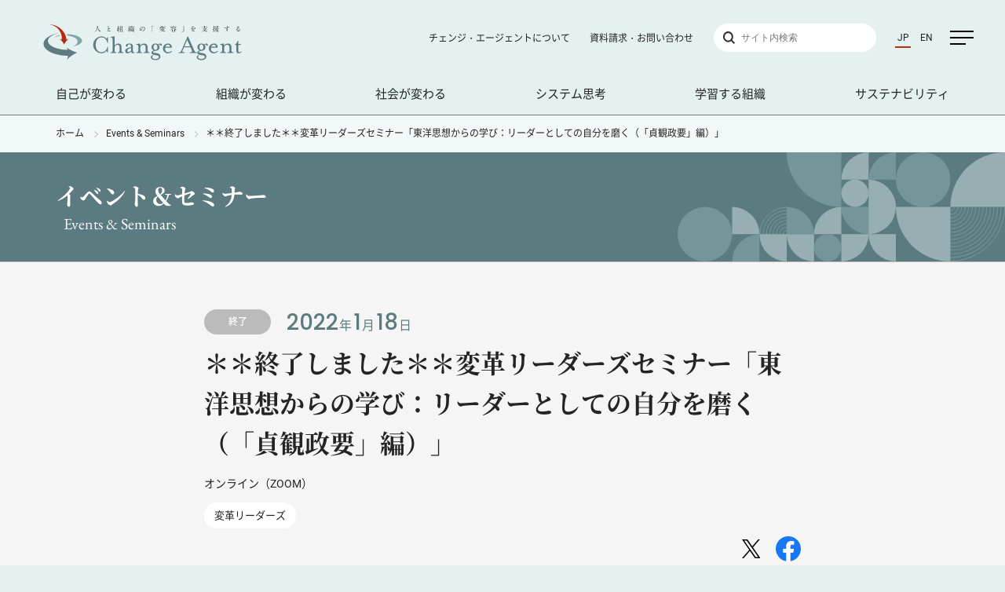

--- FILE ---
content_type: text/html
request_url: https://www.change-agent.jp/events/001391.html?utm_source=MMG20220107_03&utm_medium=email
body_size: 41710
content:
<!DOCTYPE html>
<html lang="ja">
<head>
<!-- Google Tag Manager -->
<script>(function(w,d,s,l,i){w[l]=w[l]||[];w[l].push({'gtm.start':
  new Date().getTime(),event:'gtm.js'});var f=d.getElementsByTagName(s)[0],
  j=d.createElement(s),dl=l!='dataLayer'?'&l='+l:'';j.async=true;j.src=
  'https://www.googletagmanager.com/gtm.js?id='+i+dl;f.parentNode.insertBefore(j,f);
  })(window,document,'script','dataLayer','GTM-P5MD3KX');</script>
<!-- End Google Tag Manager -->
<meta name="robots" content="index,follow">

<meta charset="UTF-8">
<meta http-equiv="X-UA-Compatible" content="IE=edge">
<title>＊＊終了しました＊＊変革リーダーズセミナー「東洋思想からの学び：リーダーとしての自分を磨く（「貞観政要」編）」 イベント＆セミナー｜チェンジ・エージェント</title>
<meta name="description" content="リーダーとして、一人の人間として、最も大事にしたいことは、自分の不完全なところ、足りないところ、過っているところについて、率直に諫言してくれる人の存在です。しかしながら、これは「言うは易く行うは難し」...">
<meta name="viewport" content="width=device-width,initial-scale=1">
<meta name="format-detection" content="telephone=no">
<link rel="shortcut icon" type="image/x-icon" href="/favicon.ico">

<!-- link rel="stylesheet" type="text/css" href="/mt-static/plugins/AForm/theme/theme01.css" -->
<link rel="stylesheet" type="text/css" href="/mt-static/plugins/AForm/style.css">
<link rel="stylesheet" type="text/css" href="/mt-static/plugins/AForm/jquery-ui.min.css">
<link rel="stylesheet" type="text/css" href="/shared/css/base.css?=230628">
<link rel="stylesheet" type="text/css" href="/shared/css/contents.css?=250904">
<link rel="stylesheet" type="text/css" href="/shared/css/print.css" media="print">
<link rel="stylesheet" type="text/css" href="/shared/css/jquery.fancybox.min.css">

<meta property="og:title" content="＊＊終了しました＊＊変革リーダーズセミナー「東洋思想からの学び：リーダーとしての自分を磨く（「貞観政要」編）」">
<meta property="og:description" content="リーダーとして、一人の人間として、最も大事にしたいことは、自分の不完全なところ、足りないところ、過っているところについて、率直に諫言してくれる人の存在です。しかしながら、これは「言うは易く行うは難し」...">
<meta property="og:url" content="https://www.change-agent.jp/events/001391.html">
<meta property="og:type" content="article">
<meta property="og:image" content="https://www.change-agent.jp/events/assets_c/2021/12/001391-ogp2-thumb-1248x653-1560.png">
<meta property="og:site_name" content="チェンジ・エージェント（Change Agent）">
<meta property="fb:app_id" content="194927617254194">

<meta name="copyright" content="Copyright(c) Change Agent Inc.">
</head>
<body class="eventsPage singlePage">
<!-- Google Tag Manager (noscript) -->
<noscript><iframe src="https://www.googletagmanager.com/ns.html?id=GTM-P5MD3KX"
	height="0" width="0" style="display:none;visibility:hidden"></iframe></noscript>
	<!-- End Google Tag Manager (noscript) -->
<div id="container">
<header id="header">
	<div class="inner">
		<h1 class="siteTitle"><a href="/"><img src="/shared/img/hd_sitetitle.svg" alt="Change Agent"></a></h1>

		<nav id="globalNav">
			<ul class="fx-b">
				<li><a href="/products_services/leaders/">自己が変わる</a></li>
				<li><a href="/products_services/organization/">組織が変わる</a></li>
				<li><a href="/products_services/society/">社会が変わる</a></li>
				<li><a href="/systemsthinking/index.html">システム思考</a></li>
				<li><a href="/learningorganization/index.html">学習する組織</a></li>
				<li><a href="/sustainablemanagement/index.html">サステナビリティ</a></li>
			</ul>
		</nav><!-- end #globalNav -->

		<div class="supportNav">
			<ul class="fx-r">
				<li><a href="/about/index.html">チェンジ・エージェントについて</a></li>
				<li><a href="/information/inquiry.html">資料請求・お問い合わせ</a></li>
			</ul>
		</div>
		<div class="searchBtn" id="searchBtn">
			<img src="/shared/img/hd_search_icon.svg" alt="サイト内検索">
		</div>
		<div class="search">
			<form action="/search/index.html" method="GET">
				<input type="hidden" name="offset" value="0">
				<input type="hidden" name="limit" value="20">
				<input type="hidden" name="sortBy" value="date_admin">
				<input type="text" name="search" placeholder="サイト内検索">
			</form>
		</div>
		<div class="language">
			<ul class="fx-r">
				<li><a class="jp" href="/">JP</a></li>
				<li><a class="en" href="/en/">EN</a></li>
			</ul>
		</div>
	</div>

	<a href="javascript:void(0);" id="spMenu">
		<div class="bar"></div>
		<div class="bar"></div>
		<div class="bar"></div>
	</a>
	
</header>
<div class="searchBox" id="searchBox">
	<form action="/search/index.html" method="GET">
		<input type="hidden" name="offset" value="0">
		<input type="hidden" name="limit" value="20">
		<input type="hidden" name="sortBy" value="date_admin">
		<input type="text" name="search" placeholder="サイト内検索">
	</form>
</div>


  
  


<div id="content">

<div class="breadcrumb">
  <div class="w-1138">
    <a href="/">ホーム</a>
    <a href="/events/">Events & Seminars</a>
    <span>＊＊終了しました＊＊変革リーダーズセミナー「東洋思想からの学び：リーダーとしての自分を磨く（「貞観政要」編）」</span>
  </div>
</div>

<div class="heroArea">
  <div class="w-1138">
    <h1 class="title">イベント＆セミナー</h1>
    <div class="en">Events & Seminars</div>
  </div>
</div>

<div class="bc-base">
  <div class="pageTitleAreaSem w-760">
    <div class="fx mb-5 md:mb-10">
      
        <div class="end">終了</div>
      
      <div class="eventDate">
        <div class="date"> <span>2022</span>年<span>1</span>月<span>18</span>日</div>
      </div>
    </div>
    <h1 class="title">＊＊終了しました＊＊変革リーダーズセミナー「東洋思想からの学び：リーダーとしての自分を磨く（「貞観政要」編）」</h1>
    <div class="place">オンライン（ZOOM）</div>
    <div class="category"><a href="/events/?offset=0&limit=20&sortBy=event_end&sortOrder=ascend&category=変革リーダーズ">変革リーダーズ</a></div>
    <div class="social ta-r">
      <span class="d-ib mr-15">
        <a href="https://twitter.com/share?url=https://www.change-agent.jp/events/001391.html&text=＊＊終了しました＊＊変革リーダーズセミナー「東洋思想からの学び：リーダーとしての自分を磨く（「貞観政要」編）」｜チェンジ・エージェント"
          onClick="window.open(encodeURI(decodeURI(this.href)), 'tweetwindow', 'width=650, height=470, personalbar=0, toolbar=0, scrollbars=1, sizable=1'); return false;" rel="nofollow">
          <img src="/shared/img/i_x-twitter.svg" alt="X">
        </a>
      </span>
      <span class="d-ib">
        <a href="http://www.facebook.com/share.php?u=https://www.change-agent.jp/events/001391.html" onclick="window.open(encodeURI(decodeURI(this.href)), 'FBwindow', 'width=554, height=470, menubar=no, toolbar=no, scrollbars=yes'); return false;" rel="nofollow">
          <img src="/shared/img/i_facebook.svg" alt="facebook">
        </a>
      </span>
    </div><!-- end .social -->
  </div>
</div>

<div class="w-760 mb-120">
  <div class="pageBody">

  <div>
    
      <div class="anchorArea blank"></div>
    
    <p>リーダーとして、一人の人間として、最も大事にしたいことは、自分の不完全なところ、足りないところ、過っているところについて、率直に諫言してくれる人の存在です。しかしながら、これは「言うは易く行うは難し」の最たるものと言えるでしょう。私たちは、自分の欠点や過ちを他人に指摘されることを好まないからです。</p>
<p>この難しさを乗り越えて、実践した<span>中国の皇帝がいました。その皇帝とは、貞観時代の太宗です。太宗は、</span>身近な部下たちに対して諫言を積極的に求めて、素直に耳を傾け、自らを省みました。諫言が的を得ている場合には、自らを改めることを真摯に繰り返すことで、自身の人格を高め、同時に部下たちや人々の徳も高め、非常に平和でよく治まった時代をもたらしたのです。そして、太宗と補佐した重臣たちとの政治問答である『貞観政要』は、治世の要諦をまとめる宝庫として、古来から帝王学の教科書とされてきました。</p>
<p>今回の「東洋思想からの学び」シリーズでは、この『貞観政要』を取り上げます。日本では、北条政子、徳川家康、明治天皇も愛読したといわれる「貞観の治」と言われた政治の要諦を、じっくりと読み解きながら、自らを省みるのはいかがでしょうか。</p>
<p><b>「東洋的リーダー」のあり方とは</b></p>
<p>東洋思想の第一人者である田口佳史先生は、「『貞観政要』は、組織を立ち上げ、長期にわたって安定と平和を維持しながら運営していくために必要な、時代を越えても不変の『組織論・リーダーシップ論の真髄』が語られている書である」と紹介します。「『貞観政要』を読んで、東洋的リーダーのあり方がよく理解できた」ともおっしゃっています。</p>
<p>東洋的リーダーのあり方とはどのようなものか？　常に最善の君主たろうと自己を律し続けた太宗のあり方とは？　『貞観政要』を読み解きながら、人間力を高め、自分の軸をつくる機会にしてほしいと願っています。</p>
<p><b>本セミナーの進め方</b></p>
<p>リーダーとして「何を行うか<span>（doing）</span>」は、その人の「あり方<span>（being）</span>」にしっかりと根ざしていない限り、その効果を発揮し得ません。本セミナーは、知識やノウハウ、スキルとしてのリーダーシップ・トレーニングではありません。doing （行動）の土台である being （あり方）を培い、鍛えることをめざします。</p>
<p><span>全10巻40篇で構成される</span>『貞観政要』では、組織の力を最大化して結果を出すためには、リーダーそしてそのフォロワーは、それぞれ何をすべきか、どうあるべきかを繰り返し説いています。人材の登用、組織の継続、意思決定の質、後継者の育成など、組織のリーダーであれば日々悩み、迷うであろうテーマについて、先人たちはどのように乗り越えてきたのでしょうか。</p>
<p>本セミナーでは、この膨大な全10巻40篇の中から、講師枝廣淳子が現代のリーダーシップや自己成長にとって有用なものを厳選して紹介し、読み解いていきます。また、<span>定員20人の少人数式セミナーですので、インタラクティブに進めていきます。</span><b></b></p>
<p><span>1300年もの時代を超えて読み継がれ、実践されてきた知恵から、私たちは何を学ぶことができるでしょうか。</span>不安定、不確実、不透明の時代において、自らの手綱を握るリーダー、あるいは現場、組織、ネットワーク、コミュニティのリーダーとして、源につながったぶれない軸を築きたい方、確固たるものにしたい方はこの機会に是非ご一緒ください。</p>
<p align="left"><b>講師</b></p>
<p align="left"><img alt="junko_edahiro.jpg" src="/events/archives/img/junko_edahiro.jpg" width="158" height="154" class="mt-image-none"></p>
<p align="left"><b>枝廣淳子（えだひろじゅんこ）</b></p>
<p align="left">大学院大学至善館教授、（有）イーズ代表取締役・幸せ社会経済研究所所長、（有）チェンジ・エージェント会長　</p>
<p align="left">映画『不都合な真実２』（アル・ゴア氏著）の著書翻訳をはじめ、環境・エネルギー問題に関する講演、執筆、CSRコンサルティングや異業種勉強会等の活動を通じて、地球環境の現状や国内外の動き、新しい経済や社会のあり方、幸福度、レジリエンス（しなやかな強さ）を高めるための考え方や事例を伝え、変化の担い手を育む。島根県隠岐諸島の海士町や北海道下川町、熊本県南小国町、徳島県上勝町等、意志ある未来を描く地域のプロジェクトにアドバイザーとしてかかわり、「つながり」と「対話」でしなやかに強く、幸せな未来の共創をめざす。東京オリンピック・パラリンピック競技大会組織委員会 街づくり・持続可能性委員会委員、パリ協定長期成長戦略懇談会メンバー（～2019年４月）、プラスチック資源循環戦略小委員会委員（～2019年３月）、日本学術会議　連携会員。</p>
<p align="left"><b>主な著訳書</b></p>
<ul type="disc">
<li>『ぶれない軸をつくる東洋思想の力』（2018年12月　光文社新書　田口佳史共著）</li>
<li>『学習する組織―システム思考で未来を創造する』（2011年　英治出版）</li>
<li>『人生のピークを90代にもっていく! ~折り返し地点から「死ぬまでハッピーな人生」をつくる (折り返し地点から、「死ぬまでハッピーな人生」をつくる)』（大和書房）</li>
<li>『プラスチック汚染とは何か』（2019年６月　岩波ブックレット）</li>
<li>『地元経済を創りなおす――分析・診断・対策』（2018年２月　岩波書店）</li>
<li>『レジリエンスとは何か――何があっても折れないこころ、暮らし、地域、社会をつくる』（2015年　東洋経済新報社）</li>
<li>『不都合な真実２』『不都合な真実』（2017年　実業之日本社、2006年　ランダムハウス講談社）</li>
<li>『成長の限界 人類の選択』（2005年、ダイヤモンド社）</li>
</ul>
<h3 align="left" class="h--news3"><b>募集要項</b></h3>
<p align="left">お申し込みは、以下の要綱をお読みになって、末尾の申し込みボタンからお申し込みください。お問い合わせは、チェンジ・エージェント社（seminar<a href="mailto:seminar@change-agent.jp">@change-agent.jp</a> 担当岩下）までお寄せください。</p>
<p align="left"><b>日時</b></p>
<p align="left">2022年1月18日（火）13:30-17:00</p>
<p align="left"><b>場所</b></p>
<p align="left">オンライン　アクセスのためのＵＲＬを参加者にご案内します（ZOOM予定）</p>
<p align="left"><b>アクセスのための環境条件</b></p>
<ul type="disc">
<li>パソコンとビデオカメラ、マイク、ヘッドホン／イヤホン</li>
<li>ブロードバンド回線によるインターネット接続（目安：実質で上り／下り1.5Mbps以上）</li>
<li>推奨デバイス：Zoomを利用できるPCかMac</li>
<li>できるだけ雑踏や周囲の会話のない静かな環境</li>
</ul>
<p>※詳細はこちらご参照ください。<span>https://www.change-agent.jp/faq/online.html#faq001348（Googleドライブは本セミナーでは利用しません）<br> </span>※単一端末から、複数名でのご参加は原則ご遠慮ください<br> ※原則音声のみの参加はご遠慮ください。個別の事情がある場合は事前にご相談ください。</p>
<p align="left"><b>セミナー名</b></p>
<p align="left">　変革リーダーズセミナー　「東洋思想からの学び：リーダーとしての自分を磨く（「貞観政要」編）」</p>
<p align="left"><b>募集人数</b></p>
<p align="left">　　　20人</p>
<p align="left"><b>価格</b></p>
<ul type="disc">
<li>一般　27,500円<span>（税込）</span></li>
<li>NPO割引　19,250円<span>（税込）</span>　※１</li>
<li>追加受講割引　22,000円<span>（税込）</span>　※２</li>
</ul>
<p>いずれも、消費税（10%）込みの価格です。</p>
<p align="left">※１「NPO職員の方」（フルタイム職員の方にかぎります）は参加費の30％割引制度があります。割引には事前審査がございます。NPO割引は特定非営利活動法人またはそれに準ずる組織の職員の方が対象となります。ご利用に際しては、必要書類をご案内しますので、お申し込みフォームより入力。</p>
<p align="left">※２　「東洋思想からの学び」シリーズ（「論語」編、<span>「中庸」編、「</span>大学」編、「重役心得箇条」編のいずれか）を受講済の方</p>
<p align="left"><b>主催</b></p>
<p align="left">有限会社チェンジ・エージェント</p>
<h2 align="left" class="h--news3"><b>お申し込み</b></h2>
<p align="left">以下のフォームより、必要事項をご入力の上、お申込みください。領収書が必要な場合は備考欄にお書き添えください。</p>
<div class="block">
<p align="left"><script type="text/javascript">
<!--
aform = new Object;
aform.id = '159';
aform.logger_url = '/cgi-bin/mt/plugins/AForm/aform_logger.cgi';
aform.checker_url = '/cgi-bin/mt/plugins/AForm/aform_checker.cgi';
aform.phrases = {"Input error:": "入力エラー:"};
aform.static_uri = 'https://www.change-agent.jp/mt-static/';
aform.require_ajax_check = '1';
aform.is_active = 'after end';
aform.check_immediate = '1';
aform.parameters = new Object;
aform.datepickers = new Object;
aform.relations = new Object;
aform.relations = {}
aform.payment = { parts_id: '', field_id: '', methods: {} };
aform.recaptcha = new Object;
aform.pages = [{"next":null,"parts_id":["parts-32","parts-1","parts-2","parts-14","parts-3","parts-4","parts-16","parts-27","parts-29","parts-19","parts-25","parts-8","parts-13","parts-15","parts-18"],"prev":null}];
aform.auto_status = '0';
aform.enabled_report = parseInt('1');
//-->
</script>


  <script src="/mt-static/plugins/AForm/js/zenhanconv.js" type="text/javascript"></script>






<div id="aform-159" class="aform ja">
<div class="aform-header">【申し込みフォーム】2022年1月18日≪オンライン≫変革リーダーズセミナー「東洋思想からの学び：リーダーとしての自分を磨く」（「貞観政要」編）</div>
<div class="aform-checking" style="display:none;">フォームの状態を確認しています...</div>
<div class="aform-content">

  <div class="aform-inactive-msg">本コースはおかげ様を持ちまして募集を終了いたしました</div>




</div>
</div>
</p>
<p align="left">入金確認を持ちまして正式な受付となります。ご入金確認後、受講票をメールでお送りいたします。（※フォームの送信ができない場合は、大変お手数ですが事務局　seminar@change-agent.jp まで以下の項目をご記入いただきメールでお送りください）</p>
<p align="left">※受付確認後、参加費とお支払方法（振込口座）を記載した【仮受付票】をメールで送信いたします。入金確認を持ちまして正式な受付となります。</p>
<p align="left">※お申し込み後、一週間たちましても返信が届かない場合は、送受信のトラブルの可能性がありますので、お手数ですがご一報いただけますようお願い申し上げます。　</p>
</div><!-- end .block -->
<p align="left"><b>お問い合わせ</b></p>
<p align="left">（有）チェンジ・エージェント 　担当　岩下　<br> seminar@change-agent.jp　／03-5846-9660　　<br> 【お願い】１週間たちましてもお返事が届かない場合は、メール送受信のトラブルの可能性がございますので、ご一報いたけますようお願い申し上げます。　</p>
<p align="left" style="text-align: right;">公開：2021年8月16日</p>
    
  </div>

    

    

    <div class="ta-c mb-80"><a href="/events/" class="btn3"><span>一覧へ</span></a></div>
  </div>

</div>

<div class="widget-mailmagazine">
<div class="w-850">
  <div class="md:fx-b">
    <div class="fx__l">
      <h1 class="widTitle">Mail Magazine</h1>
      <div class="ja">チェンジ・エージェント メールマガジン</div>
      <div class="text">
      システム思考や学習する組織の基本的な考え方、ツール、事例などについて紹介しています。（不定期配信）
      </div>
    </div>
    <div class="fx__r fx1">
      <a class="btn3" href="/about/mailmagazine.html">ご登録・解除</a>
    </div>
  </div>
</div>
</div>

<div class="widget-seminars bc-sub">
	<div class="inner w-1138 po-r">
		<div class="titleArea">
			<h1 class="secTitle">Seminars</h1>
			
				<div class="ja d-n sm:d-b">現在募集中のセミナー</div>
			
			<div class="boshu">募集中</div>
		</div>
		
			<div class="fs-13 mb-10 sm:d-n">現在募集中のセミナー</div>
		
		<a class="linkSchedule" href="/events/seminar.html"><img src="/shared/img/i_icon_seminar_schedule_s.svg" alt=""> 開催セミナー 一覧</a>
    <a class="linkCalendar" href="/information/archives/doc/SeminarCalendar.pdf" target="_blank"><img src="/shared/img/i_icon_seminar_calendar_s.svg" alt=""> セミナーカレンダー</a>

		<div class="mainArea">
				<div class="list-related-seminars">
					<script>
						var $fs_id = 'evt';
						var $fs_limit = 5;
						var $fs_dir = '/events/';
						var $fs_category = '';
						var $fs_date = '';
						var $fs_boshu = '&boshu=募集中';
						var $fs_hidepagination = false;
						var $fs_showturnpage = true;
					</script>
					<div id="fs-evt"></div>
				</div>
		</div>
	</div>
</div>
<div class="widget-related-books">
  <div class="copy"><h2>もっと知りたい方のために</h2></div>
  <div class="inner w-850 po-r">
    <div class="lg:fx-b">
      <div class="fx__l">
        <h1 class="widTitle">Books</h1>
        <div class="ja">著書・翻訳書</div>
      </div>
      <div class="fx__r fx1 sm:d-n">
        <div class="cycle-slideshow slideshow" 
        data-cycle-fx=carousel
        data-cycle-slides=".item"
        data-cycle-timeout=3000
        data-cycle-carousel-visible=3
        data-cycle-carousel-fluid=true
        data-cycle-next=".next"
        data-cycle-prev=".prev"
        >
        
          
            <a class="item" href="/books/archives/002025.html">
              <div class="thumb"><img src="/books/assets_c/2025/09/akbook_EHTS-thumb-autox200-2537.jpg" alt=""></div>
            </a>
          
            <a class="item" href="/books/archives/001839.html">
              <div class="thumb"><img src="/books/assets_c/2023/07/001839-01-thumb-autox200-2196.jpg" alt=""></div>
            </a>
          
            <a class="item" href="/books/archives/001065.html">
              <div class="thumb"><img src="/books/assets_c/2017/06/i_bk_idx_stlo_18-thumb-autox200-901.jpg" alt=""></div>
            </a>
          
            <a class="item" href="/books/archives/001523.html">
              <div class="thumb"><img src="/books/assets_c/2023/01/515Qnpvw3GL-thumb-autox200-1704.jpg" alt=""></div>
            </a>
          
            <a class="item" href="/books/archives/000869.html">
              <div class="thumb"><img src="/books/assets_c/2016/03/i_bk_idx_stlo_11-thumb-autox200-655.jpg" alt=""></div>
            </a>
          
            <a class="item" href="/books/archives/001178.html">
              <div class="thumb"><img src="/books/assets_c/2018/11/SCST-thumb-autox200-1140.jpg" alt=""></div>
            </a>
          
            <a class="item" href="/books/archives/001530.html">
              <div class="thumb"><img src="/books/assets_c/2023/02/negativecapabirity-thumb-autox200-1708.jpg" alt=""></div>
            </a>
          
            <a class="item" href="/books/archives/001177.html">
              <div class="thumb"><img src="/books/assets_c/2018/11/CWTE-thumb-autox200-1139.png" alt=""></div>
            </a>
          
        
        </div>
      </div>
      <div class="fx__r fx1 d-n sm:d-b">
        <div class="cycle-slideshow slideshow" 
        data-cycle-fx=carousel
        data-cycle-slides=".item"
        data-cycle-timeout=3000
        data-cycle-carousel-visible=4
        data-cycle-carousel-fluid=true
        data-cycle-next=".next"
        data-cycle-prev=".prev"
        >
        
          
            <a class="item" href="/books/archives/002025.html">
              <div class="thumb"><img src="/books/assets_c/2025/09/akbook_EHTS-thumb-autox200-2537.jpg" alt=""></div>
            </a>
          
            <a class="item" href="/books/archives/001839.html">
              <div class="thumb"><img src="/books/assets_c/2023/07/001839-01-thumb-autox200-2196.jpg" alt=""></div>
            </a>
          
            <a class="item" href="/books/archives/001065.html">
              <div class="thumb"><img src="/books/assets_c/2017/06/i_bk_idx_stlo_18-thumb-autox200-901.jpg" alt=""></div>
            </a>
          
            <a class="item" href="/books/archives/001523.html">
              <div class="thumb"><img src="/books/assets_c/2023/01/515Qnpvw3GL-thumb-autox200-1704.jpg" alt=""></div>
            </a>
          
            <a class="item" href="/books/archives/000869.html">
              <div class="thumb"><img src="/books/assets_c/2016/03/i_bk_idx_stlo_11-thumb-autox200-655.jpg" alt=""></div>
            </a>
          
            <a class="item" href="/books/archives/001178.html">
              <div class="thumb"><img src="/books/assets_c/2018/11/SCST-thumb-autox200-1140.jpg" alt=""></div>
            </a>
          
            <a class="item" href="/books/archives/001530.html">
              <div class="thumb"><img src="/books/assets_c/2023/02/negativecapabirity-thumb-autox200-1708.jpg" alt=""></div>
            </a>
          
            <a class="item" href="/books/archives/001177.html">
              <div class="thumb"><img src="/books/assets_c/2018/11/CWTE-thumb-autox200-1139.png" alt=""></div>
            </a>
          
        
        </div>
      </div>
    </div>
    <img class="next" src="/shared/img/wid_list_books_next.svg" alt="次へ">
    <img class="prev" src="/shared/img/wid_list_books_prev.svg" alt="戻る">
    <a class="btn3" href="/books/">著書・翻訳書一覧へ</a>
  </div>

</div>
</div><!-- end #content -->

<div id="footer" class="">
  <div class="inner w-1138">

		<nav id="footerGlobalNav" class="footerGlobalNav d-n md:d-b">

			<div class="nav nav01">
				<div class="md:fx-3">
					<div><h3><a href="/news/">ニュース＆コラム</a></h3></div>
					<div><h3><a href="/events/">イベント＆セミナー</a></h3></div>
					<div><h3><a href="/books/">著書・翻訳書</a></h3></div>
				</div>
			</div>
	
			<div class="nav nav02">
				<div class="md:fx-3">
					<div class="navPsLea">
						<h3><a href="/products_services/leaders/">自己が変わる</a></h3>
						<ul>
							<li><a href="/products_services/leaders/systems_thinking/">システム思考 セミナー</a></li>
							<li><a href="/products_services/leaders/leadership/">変革リーダーズ セミナー</a></li>
							<li><a href="/products_services/leaders/learning_org/">学習する組織 セミナー</a></li>
							<li><a href="/products_services/leaders/social_innovation/">社会変革 セミナー</a></li>
							<li><a href="/products_services/leaders/ca_academy/">チェンジ・エージェント・アカデミー</a></li>
							</li>
						</ul>
					</div>
					<div class="navPsOrg">
						<h3><a href="/products_services/organization/">組織が変わる</a></h3>
						<ul>
							<li><a href="/products_services/organization/training_systemsthinking.html">システム思考研修</a></li>
							<li><a href="/products_services/organization/training_learning_org.html">学習する組織研修</a></li>
							<li><a href="/products_services/organization/training_leadership.html">リーダーシップ研修</a></li>
							<li><a href="/products_services/organization/training_facilitation.html">ファシリテーション研修</a></li>
							<li><a href="/products_services/organization/training_simulation.html">ビジネスシミュレーション研修</a></li>
							<li><a href="/products_services/organization/facilitation.html">ミッション・ビジョン・戦略策定ファシリテーション</a></li>
							<li><a href="/products_services/organization/lecture.html">講演</a></li>
							<li><a href="/products_services/organization/instructor/">講師・ファシリテーター陣</a></li>
						</ul>
					</div>
					<div class="navPsSoc">
						<h3><a href="/products_services/society/">社会が変わる</a></h3>
						<ul>
							<li><a href="/products_services/society/socialchange.html">社会課題解決のためのシステム思考</a></li>
							<li><a href="/products_services/society/socialimpact.html">社会的インパクトと変化の理論</a></li>
							<li><a href="/products_services/society/consulting.html">CSR・CSVコンサルティング</a></li>
							<li><a href="/products_services/society/network.html">志のネットワーク形成と支援</a></li>
							<li><a href="/products_services/society/dialog.html">マルチステークホルダー・ダイアログ</a>
							<li><a href="/products_services/society/developing_leaders.html">途上国におけるリーダーの育成</a></li>
						</ul>
					</div>
					<div class="navSys">
						<h3><a href="/systemsthinking/">システム思考</a></h3>
						<ul>
							<li><a href="/systemsthinking/approach/">システム思考のアプローチ</a>
								<ul>
									<li><a href="/systemsthinking/approach/the_iceberg_model.html">氷山モデル</a></li>
									<li><a href="/systemsthinking/approach/process.html">システム思考のプロセス</a></li>
								</ul>
							</li>
							<li><a href="/systemsthinking/tools/">システム思考のツール</a>
								<ul>
									<li><a href="/systemsthinking/tools/behavior_over_time.html">時系列変化パターングラフ</a></li>
									<li><a href="/systemsthinking/tools/causal_loop_diagram.html">ループ図</a></li>
									<li><a href="/systemsthinking/tools/system_archetypes/">システム原型</a></li>
									<li><a href="/systemsthinking/tools/stocks_and_flows.html">ストック＆フロー</a></li>
								</ul>
							</li>
							<li><a href="/systemsthinking/leverage_points.html">レバレッジ・ポイント</a></li>
							<li><a href="/systemsthinking/habits.html">システム思考家の習慣</a></li>
							<li><a href="/systemsthinking/casestudy.html">システム思考・ループ図事例</a></li>
							<li><a href="/systemsthinking/column.html">システム思考入門コラム</a></li>
							<li><a href="/systemsthinking/practice.html">システム思考実践コラム</a>
						</ul>
					</div>
					<div class="navLea">
						<h3><a href="/learningorganization/">学習する組織</a></h3>
						<ul>
							<li><a href="/learningorganization/5disciplines/">学習する組織5つのディシプリン</a>
								<ul>
									<li><a href="/learningorganization/5disciplines/personal_mastery.html">自己マスタリー</a></li>
									<li><a href="/learningorganization/5disciplines/shared_visions.html">共有ビジョン</a></li>
									<li><a href="/learningorganization/5disciplines/mental_models.html">メンタル・モデル</a></li>
									<li><a href="/learningorganization/5disciplines/team_learning.html">チーム学習</a></li>
									<li><a href="/learningorganization/5disciplines/casestudy.html">学習する組織 ケーススタディ</a></li>
									<li><a href="/learningorganization/5disciplines/column.html">学習する組織入門・関連記事</a></li>
								</ul>
							</li>
							<li><a href="/learningorganization/actioninq/">行動探求（アクション・インクワイアリー）</a>
								<ul>
									<li><a href="/learningorganization/actioninq/actioninqdetail.html">3つのレベルでの行動探求</a></li>
									<li><a href="/learningorganization/actioninq/actioninqcolumun.html">行動探求 入門・関連記事</a></li>		
								</ul>
							</li>
							<li><a href="/learningorganization/scenario/">シナリオ手法（シナリオ・プランニング）</a>
								<ul>
									<li><a href="/learningorganization/scenario/detail.html">適応型と変容型シナリオ・プランニング </a></li>
									<li><a href="/learningorganization/scenario/scenariocase.html">シナリオ手法 ケーススタディ</a></li>
									<li><a href="/learningorganization/scenario/scenariocolumn.html">シナリオ手法 関連記事</a></li>
								</ul>
							</li>
						</ul>
					</div>
					<div class="navSus">
						<h3><a href="/sustainablemanagement/">サステナビリティ</a></h3>
						<ul>
							<li><a href="/sustainablemanagement/limitofgrowth.html">成長の限界</a></li>
							<li><a href="/sustainablemanagement/pyramid.html">ハーマン・デイリーのピラミッド</a></li>
							<li><a href="/sustainablemanagement/doughnut_economics.html">ドーナツ経済学</a></li>
							<li><a href="/sustainablemanagement/c-roads_en-roads/">C-ROADS／En-ROADS</a>
								<ul>
									<li><a href="/sustainablemanagement/c-roads_en-roads/en-roads.html">En-ROADSの使い方</a></li>
									<li><a href="/sustainablemanagement/c-roads_en-roads/en-roads_casestudy.html">En-ROADSの活用事例</a></li>
									<li><a href="/sustainablemanagement/c-roads_en-roads/en-roads_st.html">En-ROADSとシステム思考</a></li>
								</ul>
							</li>
							<li><a href="/sustainablemanagement/theoryofchange.html">社会的インパクト・変化の理論</a></li>
							<li><a href="/sustainablemanagement/systemsthinking.html">社会変革のためのシステム思考</a></li>
							<li><a href="/sustainablemanagement/resilience.html">レジリエンス</a></li>
							<li><a href="/sustainablemanagement/systemchange.html">システムチェンジ</a></li>
							<li><a href="/sustainablemanagement/sustainablefood.html">食糧問題</a>
								<ul>
									<li><a href="/sustainablemanagement/sustainablefood_lab.html">サステナブル・フード・ラボ</a></li>
								</ul>
							<li><a href="/sustainablemanagement/climatechange.html">気候変動</a></li>
							<li><a href="/sustainablemanagement/energy.html">エネルギー問題</a></li>
							<li><a href="/sustainablemanagement/biodiversity.html">生物多様性問題</a></li>
						</ul>
					</div>
	
				</div>
			</div>
		</nav>

		<nav class="footerGlobalNavSp md:d-n">
			<a href="/news/">ニュース＆コラム</a>
			<a href="/events/">イベント＆セミナー</a>
			<a href="/books/">著書・翻訳書</a>
			<a href="/products_services/leaders/">自己が変わる</a>
			<a href="/products_services/organization/">組織が変わる</a>
			<a href="/products_services/society/">社会が変わる</a>
			<a href="/systemsthinking/">システム思考</a>
			<a href="/learningorganization/">学習する組織</a>
			<a href="/sustainablemanagement/">サステナビリティ</a>
		</nav>

		<div id="footerGlobalNav2" class="footerGlobalNav2 md:fx-3">
			<div class="ftNav01">
				<ul>
					<li><a href="/movies/">Movies</a></li>
					<li><a href="/keywords/">チェンジ・エージェントの覚えて！キーワード</a></li>
					<li><a href="/about/">チェンジ・エージェントについて</a></li>
				</ul>
			</div>
			<div class="ftNav02">
				<ul>
					<li><a href="/faq/">よくあるご質問</a></li>
					<li><a href="/about/mailmagazine.html">メールマガジン</a></li>
					<li><a href="/information/inquiry.html">資料請求・お問い合わせ</a></li>
				</ul>
			</div>
			<div>
				<div class="social">
					<a href="https://www.facebook.com/ChangeAgentInc.Japan" target="_blank"><img src="/shared/img/ft_i_facebook.svg" alt="Facebook"></a>
					<a href="https://www.youtube.com/user/ChangeAgentIncJapan" target="_blank"><img src="/shared/img/ft_i_youtube.svg" alt="Youtube"></a>
					<a href="https://twitter.com/ChangeAgent_jp" target="_blank"><img src="/shared/img/ft_i_x-twitter.svg" alt="X"></a>
				</div>
			</div>
		</div>
	</div>
</div><!-- end #footer -->

<div class="footerNavArea">
	<div class="inner w-1138">
		<div class="md:fx-b">
			<div id="footerNav" class="footerNav">
				<ul class="list-inline">
					<li><a href="/information/legalnotice.html">このサイトのご利用について</a></li>
					<li><a href="/information/tokusho.html">特定商取引法に基づく表記</a></li>
					<li><a href="/information/privacypolicy.html">プライバシーポリシー</a></li>
				</ul>
			</div>

			<div class="copyright">
				<p>Copyright &copy; Change Agent Inc. All rights reserved.</p>
			</div><!-- END .copyright -->
		</div>
	</div>
</div>

<nav id="navigationDrawer">
	<div class="inner">

		<div class="nav nav01">
			<div class="home"><a href="/">HOME</a></div>
			<div class="md:fx-3">
				<div class="item navPsLea">
					<h3 class="pc"><a href="/products_services/leaders/">自己が変わる</a></h3>
					<h3 class="sp">自己が変わる</h3>
					<ul>
					</ul>
				</div>
				<div class="item navPsOrg">
					<h3 class="pc"><a href="/products_services/organization/">組織が変わる</a></h3>
					<h3 class="sp">組織が変わる</h3>
					<ul>
					</ul>
				</div>
				<div class="item navPsSoc">
					<h3 class="pc"><a href="/products_services/society/">社会が変わる</a></h3>
					<h3 class="sp">社会が変わる</h3>
					<ul>
					</ul>
				</div>
				<div class="item navSys">
					<h3 class="pc"><a href="/systemsthinking/">システム思考</a></h3>
					<h3 class="sp">システム思考</h3>
					<ul>
					</ul>
				</div>
				<div class="item navLea">
					<h3 class="pc"><a href="/learningorganization/">学習する組織</a></h3>
					<h3 class="sp">学習する組織</h3>
					<ul>
					</ul>
				</div>
				<div class="item navSus">
					<h3 class="pc"><a href="/sustainablemanagement/">サステナビリティ</a></h3>
					<h3 class="sp">サステナビリティ</h3>
					<ul>
					</ul>
				</div>

			</div>
		</div>

		<div class="nav nav02">
			<div class="md:fx-3 lg:fx-4">
				<div>
					<ul>
						<li><a href="/information/">インフォメーション</a></li>
						<li><a href="/news/">ニュース＆コラム</a></li>
						<li><a href="/events/">イベント＆セミナー</a></li>
						<li><a href="/books/">著書・翻訳書</a></li>	
					</ul>
				</div>
				<div class="ftNav01">
					<ul>
					</ul>
				</div>
				<div class="ftNav02">
					<ul>
					</ul>
				</div>
				<div class="social">
					<a href="https://www.facebook.com/ChangeAgentInc.Japan" target="_blank" rel="noopener"><img src="/shared/img/ft_i_facebook.svg" alt="Facebook"></a>
					<a href="https://www.youtube.com/user/ChangeAgentIncJapan" target="_blank" rel="noopener"><img src="/shared/img/ft_i_youtube.svg" alt="Youtube"></a>
					<a href="https://twitter.com/ChangeAgent_jp" target="_blank" rel="noopener"><img src="/shared/img/ft_i_x-twitter.svg" alt="X"></a>
				</div>
			</div>
		</div>

		<a href="javascript:void(0);" id="spMenuClose">
			<div class="bar"></div>
			<div class="bar"></div>
			<div class="bar"></div>
			<img class="text" src="/shared/img/hd_spmenu_close.svg" alt="CLOSE">
		</a>
	</div>
</nav>

</div><!-- end #container -->
<script type="text/javascript" src="/shared/js/jquery-3.4.1.min.js"></script>
<script type="text/javascript" src="/shared/js/config.js?=230531"></script>
<script type="text/javascript" src="/shared/js/navigation-drawer.js"></script>
<script type="text/javascript" src="/shared/js/jquery.fancybox.min.js"></script>
<script type="text/javascript" src="/shared/js/jquery.cycle2.min.js"></script>
<script type="text/javascript" src="/shared/js/jquery.cycle2.carousel.min.js"></script>

<script src="/mt-static/plugins/AForm/js/jquery.validate.js?t=20251106114336" type="text/javascript"></script>
<script src="/mt-static/plugins/AForm/js/js.cookie.min.js?t=20251106114336" type="text/javascript"></script>
<script type="text/javascript">jQuery.query = { numbers: false };</script>
<script src="/mt-static/plugins/AForm/js/jquery.query.js?t=20251106114336" type="text/javascript"></script>
<script src="/mt-static/plugins/AForm/js/jquery-ui.min.js?t=20251106114336" type="text/javascript"></script>

<script src="/mt-static/plugins/AForm/js/jquery.ui.datepicker-ja.js?t=20251106114336" type="text/javascript"></script>

<script src="/mt-static/plugins/AForm/js/aform.js?t=20251106114336" type="text/javascript"></script>

<script type="text/javascript" src="/shared/js/flexibleSearch/mustache.js"></script>
<script type="text/javascript" src="/shared/js/flexibleSearch/flexibleSearch.min.js"></script>
<script type="text/javascript" src="/shared/js/flexibleSearch/flexibleSearch-config-rel-seminars.js?=251106114336"></script>

</body>
</html>

--- FILE ---
content_type: image/svg+xml
request_url: https://www.change-agent.jp/shared/img/sem_heroarea_bg.svg
body_size: 3941
content:
<svg xmlns="http://www.w3.org/2000/svg" xmlns:xlink="http://www.w3.org/1999/xlink" width="540" height="180" viewBox="0 0 540 180"><defs><clipPath id="a"><rect width="540" height="180" fill="none"/></clipPath></defs><g opacity="0.533"><g clip-path="url(#a)"><path d="M180,129.526A5.479,5.479,0,0,0,174.527,135h-1.216A6.7,6.7,0,0,1,180,128.31Z" fill="#8aaeb3"/><path d="M180,124.053A10.959,10.959,0,0,0,169.054,135h-1.216A12.175,12.175,0,0,1,180,122.837Z" fill="#8aaeb3"/><path d="M180,118.58A16.437,16.437,0,0,0,163.581,135h-1.216A17.655,17.655,0,0,1,180,117.364Z" fill="#8aaeb3"/><path d="M180,113.107A21.916,21.916,0,0,0,158.108,135h-1.216A23.134,23.134,0,0,1,180,111.891Z" fill="#8aaeb3"/><path d="M180,107.634A27.4,27.4,0,0,0,152.635,135h-1.216A28.613,28.613,0,0,1,180,106.418Z" fill="#8aaeb3"/><path d="M180,102.161A32.876,32.876,0,0,0,147.162,135h-1.216A34.092,34.092,0,0,1,180,100.946Z" fill="#8aaeb3"/><path d="M180,96.689A38.354,38.354,0,0,0,141.689,135h-1.216A39.571,39.571,0,0,1,180,95.473Z" fill="#8aaeb3"/><path d="M180,91.216A43.833,43.833,0,0,0,136.216,135H135a45.05,45.05,0,0,1,45-45Z" fill="#8aaeb3"/><path d="M180,135h-1.216A1.217,1.217,0,0,1,180,133.783Z" fill="#8aaeb3"/><path d="M225,180a45,45,0,0,1-45-45h45Z" fill="#ccdee1"/><path d="M270,90a45,45,0,0,0-45,45h45Z" fill="#ccdee1"/><path d="M90,90a45,45,0,0,1,45,45H90Z" fill="#ccdee1"/><path d="M180,180a45,45,0,0,1-45-45h45Z" fill="#ccdee1"/><path d="M315,0a45,45,0,0,0-45,45h45Z" fill="#ccdee1"/><path d="M315,45A45,45,0,0,1,360,0V45Z" fill="#8aaeb3"/><path d="M90,180a45,45,0,0,1,45-45v45Z" fill="#8aaeb3"/><path d="M315,135a45,45,0,0,1-45-45h45Z" fill="#8aaeb3"/><path d="M180,90a45,45,0,0,1,45,45H180Z" fill="#8aaeb3"/><path d="M315,45v90a45,45,0,0,0,0-90" fill="#ccdee1"/><path d="M270,180a45,45,0,0,0,45-45H270Z" fill="#ccdee1"/><path d="M360,180a45,45,0,0,1-45-45h45Z" fill="#ccdee1"/><path d="M450,180a90,90,0,0,1-90-90h90Z" fill="#ccdee1"/><path d="M270,90A90,90,0,0,1,180,0h90Z" fill="#8aaeb3"/><path d="M270,157.5A22.5,22.5,0,1,1,247.5,135,22.5,22.5,0,0,1,270,157.5" fill="#8aaeb3"/><path d="M315,67.5A22.5,22.5,0,1,1,292.5,45,22.5,22.5,0,0,1,315,67.5" fill="#ccdee1"/><path d="M450,45A45,45,0,1,1,405,0a45,45,0,0,1,45,45" fill="#8aaeb3"/><path d="M90,135A45,45,0,1,1,45,90a45,45,0,0,1,45,45" fill="#8aaeb3"/><path d="M540,0a90,90,0,0,0-90,90h90Z" fill="#ccdee1"/><path d="M450,178.786A88.886,88.886,0,0,0,538.786,90H540a90.1,90.1,0,0,1-90,90Z" fill="#8aaeb3"/><path d="M450,172.866A82.959,82.959,0,0,0,532.867,90h1.214A84.177,84.177,0,0,1,450,174.081Z" fill="#8aaeb3"/><path d="M450,166.948A77.034,77.034,0,0,0,526.947,90h1.215A78.25,78.25,0,0,1,450,168.162Z" fill="#8aaeb3"/><path d="M450,161.028A71.108,71.108,0,0,0,521.028,90h1.215A72.324,72.324,0,0,1,450,162.243Z" fill="#8aaeb3"/><path d="M450,155.11A65.183,65.183,0,0,0,515.109,90h1.215A66.4,66.4,0,0,1,450,156.324Z" fill="#8aaeb3"/><path d="M450,149.191A59.257,59.257,0,0,0,509.19,90H510.4A60.473,60.473,0,0,1,450,150.4Z" fill="#8aaeb3"/><path d="M504.486,90A54.547,54.547,0,0,1,450,144.485v-1.214A53.331,53.331,0,0,0,503.272,90" fill="#8aaeb3"/><path d="M450,137.352A47.406,47.406,0,0,0,497.352,90h1.214A48.62,48.62,0,0,1,450,138.566Z" fill="#8aaeb3"/><path d="M450,131.433A41.48,41.48,0,0,0,491.433,90h1.214A42.7,42.7,0,0,1,450,132.647Z" fill="#8aaeb3"/><path d="M450,125.514A35.555,35.555,0,0,0,485.514,90h1.214A36.769,36.769,0,0,1,450,126.728Z" fill="#8aaeb3"/><path d="M450,119.6A29.628,29.628,0,0,0,479.6,90h1.214A30.844,30.844,0,0,1,450,120.809Z" fill="#8aaeb3"/><path d="M450,113.676A23.7,23.7,0,0,0,473.676,90h1.214A24.918,24.918,0,0,1,450,114.89Z" fill="#8aaeb3"/><path d="M450,107.757A17.777,17.777,0,0,0,467.757,90h1.214A18.992,18.992,0,0,1,450,108.971Z" fill="#8aaeb3"/><path d="M450,101.838A11.852,11.852,0,0,0,461.838,90h1.214A13.067,13.067,0,0,1,450,103.052Z" fill="#8aaeb3"/><path d="M450,95.919A5.925,5.925,0,0,0,455.919,90h1.214A7.141,7.141,0,0,1,450,97.133Z" fill="#8aaeb3"/><path d="M450,90h1.214A1.215,1.215,0,0,1,450,91.215Z" fill="#8aaeb3"/></g></g></svg>

--- FILE ---
content_type: application/javascript
request_url: https://www.change-agent.jp/shared/js/navigation-drawer.js
body_size: 2709
content:
// ナビゲーションドロワー
jQuery(function(){
	var navPsLea = '<li class="md:d-n"><a href="/products_services/leaders/">自己が変わるTOP</a></li>';
	navPsLea += jQuery('#footerGlobalNav .navPsLea ul').html();
	jQuery('#navigationDrawer .navPsLea ul').html(navPsLea);

	var navPsOrg = '<li class="md:d-n"><a href="/products_services/organization/">組織が変わるTOP</a></li>';
	navPsOrg += jQuery('#footerGlobalNav .navPsOrg ul').html();
	jQuery('#navigationDrawer .navPsOrg ul').html(navPsOrg);

	var navPsSoc = '<li class="md:d-n"><a href="/products_services/society/">社会が変わるTOP</a></li>';
	navPsSoc += jQuery('#footerGlobalNav .navPsSoc ul').html();
	jQuery('#navigationDrawer .navPsSoc ul').html(navPsSoc);

	var navSys = '<li class="md:d-n"><a href="/systemsthinking/">システム思考TOP</a></li>';
	navSys += jQuery('#footerGlobalNav .navSys ul').html();
	jQuery('#navigationDrawer .navSys ul').html(navSys);

	var navLea = '<li class="md:d-n"><a href="/learningorganization/">学習する組織TOP</a></li>';
	navLea += jQuery('#footerGlobalNav .navLea ul').html();
	jQuery('#navigationDrawer .navLea ul').html(navLea);

	var navSus = '<li class="md:d-n"><a href="/sustainablemanagement/">サステナビリティTOP</a></li>';
	navSus += jQuery('#footerGlobalNav .navSus ul').html();
	jQuery('#navigationDrawer .navSus ul').html(navSus);

	var ftNav01 = jQuery('#footerGlobalNav2 .ftNav01 ul').html();
	jQuery('#navigationDrawer .ftNav01 ul').html(ftNav01);

	var ftNav02 = jQuery('#footerGlobalNav2 .ftNav02 ul').html();
	ftNav02 += jQuery('#footerNav ul').html();
	jQuery('#navigationDrawer .ftNav02 ul').html(ftNav02);
});

jQuery(function(){
	var clickEventType = (( window.ontouchstart!==null ) ? 'click':'touchend');
	jQuery(document).on(clickEventType,'#spMenuClose',function(){
		jQuery(window).scrollTop(0);
		jQuery("#container").removeClass('nd');
		jQuery("#navigationDrawer").fadeOut("fast");
		jQuery("#spMenu").removeClass('clk');
		jQuery("#spMenuClose").removeClass('clk');
		return false;
	});

	jQuery(document).on(clickEventType,'#spMenu',function(){
		jQuery("#container").addClass('nd');
		jQuery(window).scrollTop(0);
		jQuery("#navigationDrawer").fadeIn("fast");
		jQuery("#spMenu").addClass('clk');
		jQuery("#spMenuClose").addClass('clk');
		return false;
	});
});

jQuery(function () {
	jQuery("#navigationDrawer .item h3.sp").click(function () {
		var winW = window.innerWidth; //window width
		if(winW < 760){
			jQuery(this).next().slideToggle('fast');
			jQuery(this).toggleClass('on');
		}
	});

	jQuery(window).resize(function () {
		var winW = window.innerWidth; //window width
		if(winW >= 760){
			jQuery("#navigationDrawer .item ul").show();
		} else {
			jQuery("#navigationDrawer .item ul").hide();
		}
	});
});



--- FILE ---
content_type: image/svg+xml
request_url: https://www.change-agent.jp/shared/img/i_x-twitter.svg
body_size: 217
content:
<svg xmlns="http://www.w3.org/2000/svg" width="24.462" height="25" viewBox="0 0 24.462 25"><path d="M11.6,14.022h0l-.968-1.384L2.936,1.625H6.25l6.213,8.888.968,1.384,8.077,11.553H18.193ZM21.507,0,13.6,9.191,7.284,0H0L9.55,13.9,0,25H2.158l8.35-9.707L17.178,25h7.284l-9.9-14.414h0L23.665,0Z"/></svg>

--- FILE ---
content_type: image/svg+xml
request_url: https://www.change-agent.jp/shared/img/ft_nav_dot.svg
body_size: 329
content:
<svg xmlns="http://www.w3.org/2000/svg" xmlns:xlink="http://www.w3.org/1999/xlink" width="9" height="14" viewBox="0 0 9 14"><defs><clipPath id="a"><rect width="9" height="14" transform="translate(70 85)" fill="none" stroke="#707070" stroke-width="1"/></clipPath></defs><g transform="translate(-70 -85)" clip-path="url(#a)"><circle cx="3.5" cy="3.5" r="3.5" transform="translate(71 88)" fill="#fff"/></g></svg>

--- FILE ---
content_type: application/javascript
request_url: https://www.change-agent.jp/shared/js/config.js?=230531
body_size: 6883
content:
// ---------------------------------------------
// page-top
// ---------------------------------------------
jQuery(function() {
  var pageTop = jQuery('#pageTop');
  var pageTopBtn = jQuery('#pageTop a');
  var pageHeight = jQuery('body').height();
  pageTop.hide();

  //スクロールが100に達したらボタン表示
  jQuery(window).scroll(function () {
    if (jQuery(this).scrollTop() > 200) {
      pageTop.fadeIn('fast');
    } else {
      pageTop.fadeOut('fast');
    }
  });
  //スクロールしてトップ
    pageTop.click(function () {
      jQuery('body,html').animate({
        scrollTop: 0
      }, 200);
      return false;
    });
});

// ---------------------------------------------
// Adjust the margins
// ---------------------------------------------
jQuery(function(){
  var tgElm = jQuery('#content h1,#content h2,#content h3,#content h4,#content h5,#content h6,#content p,#content li,.adjust-margin'),
    tagType = "span";
  tgElm.each(function(){
    var tgText = jQuery(this).html();
    tgText = tgText.replace(/^[「『（【｛［〔〈]/g, '<' + tagType + ' style="display: inline-block; margin-left: -0.5em;">$&</' + tagType + '>');
    //以下一行を変更
    //tgText = tgText.replace(/[」』）】｝］〕〉]/g, '<' + tagType + ' style="display: inline-block; margin-right: -0.5em;">$&</' + tagType + '>');
    jQuery(this).html(tgText);
  });
});

// ---------------------------------------------
// Retina-Srcset.js
// ---------------------------------------------
/*
jQuery(function(){
  var retinaCheck = window.devicePixelRatio;
  if(retinaCheck >= 2) { // Retinaディスプレイのときを分岐させている
    jQuery('img.retina').each( function() {
      var retinaimg = jQuery(this).attr('src').replace(/\.(?=(?:png|jpg|jpeg|gif)$)/i, '@2x.');
      jQuery(this).attr('srcset', retinaimg + " 2x");
    });
  }
});
*/

// ---------------------------------------------
// Anchor Link
// ---------------------------------------------
/*
jQuery(function () {
  var thisUrl = jQuery(location).attr('pathname');
  
  jQuery('a').each(function() {
    var checkUrl = jQuery(this).attr('href');
    if (checkUrl === undefined){
    } else {
      if(checkUrl.match("#")) {
        if (checkUrl.match(thisUrl) && !checkUrl.match(/^http/)){
          jQuery(this).attr('href',checkUrl.replace(thisUrl,''));
        }
      }
    }
  });
});
*/

// ページ内リンク
jQuery(function () {
  jQuery('a[href^="#"]').click(function(){
    var winW = window.innerWidth; //window width
    if(winW < 760){
      headerHeight = 100;
    } else{
      headerHeight = 100;
    }
    var href= jQuery(this).attr("href");
    var target = jQuery(href == "#" || href == "" ? 'html' : href);
    var position = target.offset().top-headerHeight; 
    jQuery("html, body").animate({scrollTop:position}, 300, "swing");
    return false;
  });
});

// ページ外リンク
jQuery(window).on('load', function() {
  var winW = window.innerWidth; //window width
  if(winW < 760){
    headerHeight = 100;
  } else{
    headerHeight = 100;
  }
if(document.URL.match("#")) {
    var str = location.href ;
    var cut_str = "#";
    var index = str.indexOf(cut_str);
    var href = str.slice(index);
    var target = href;
    var position = jQuery(target).offset().top - headerHeight; 
    jQuery("html, body").scrollTop(position);
    return false;
  }
});

// ---------------------------------------------
// thumbnail adjust size
// ---------------------------------------------
/*
//ページ読み込み時
jQuery(window).on('load', function() {
  checkThumbSize();
});

//リサイズ時
jQuery(window).resize(function () {
  checkThumbSize();
});

//サムネイルサイズの調整 ※imgタグに指定
function checkThumbSize() {
  let thumb = jQuery('.ajustSize'),
  thumbWidth = '',
  thumbHeight = '';
  thumbWidth = thumb.innerWidth();
  thumbHeight = thumbWidth * 0.6666666666 ;
  thumb.innerHeight(thumbHeight);

  let thumb21 = jQuery('.ajustSize21');
  thumbWidth = thumb21.innerWidth();
  thumbHeight = thumbWidth * 0.5 ;
  thumb21.innerHeight(thumbHeight);

  let thumb11 = jQuery('.ajustSize11');
  thumbWidth = thumb11.innerWidth();
  thumbHeight = thumbWidth ;
  thumb11.innerHeight(thumbHeight);

  let thumb16_9 = jQuery('.ajustSize16_9');
  thumbWidth = thumb16_9.innerWidth();
  thumbHeight = thumbWidth * 0.5625;
  thumb16_9.innerHeight(thumbHeight);
}
*/

// ---------------------------------------------
// Faq
// ---------------------------------------------
jQuery(".list-faq .que").click(function () {
	jQuery(this).next().slideToggle();
	jQuery(this).toggleClass('on');
})

if(document.URL.match("#")) {
  var str = location.href ;
  var cut_str = "#";
  var index = str.indexOf(cut_str);
  var href = str.slice(index);
  var target = href + " .que";
	jQuery(target).next().slideToggle();
	jQuery(target).toggleClass('on');
}

jQuery(".list-faq .close").click(function () {
	jQuery(this).parent().slideUp();
  jQuery(this).parent().parent().find(".que").removeClass("on");
})

jQuery(".list-instructor .profileArea .title").click(function () {
  jQuery(this).next().slideToggle();
  jQuery(this).toggleClass('on');
  if(jQuery(this).hasClass('on')) {
    jQuery(this).find("span").text('閉じる');
  } else {
    jQuery(this).find("span").text('読む');
  }
})

jQuery(".loopDiagramArea .title").click(function () {
  jQuery(this).next().fadeToggle();
  jQuery(this).toggleClass('on');
  if(jQuery(this).hasClass('on')) {
    jQuery(this).find("span").text('閉じる');
  } else {
    jQuery(this).find("span").text('見る');
  }
})

// ---------------------------------------------
// Header
// ---------------------------------------------
jQuery(function() {
  var header = jQuery('#header');
  var gnav = jQuery('#globalNav');
  var fixedPoint = '';
  var top = '';

  //ページ読み込み時
  jQuery(window).on('load', function() {
    checkfixedPoint();
  });

  //リサイズ時
  jQuery(window).resize(function () {
    checkfixedPoint();
  });

  //スクロールが'fixedPoint'に達したらHeaderを固定
  jQuery(window).scroll(function () {
    checkfixedPoint();
  });

  function checkfixedPoint() {
    fixedPoint = header.height() - gnav.height();
    if (jQuery(this).scrollTop() > fixedPoint) {
      header.addClass('fixed');
    } else {
      header.removeClass('fixed');
    }
  }

});

// ---------------------------------------------
// Search Box (スマホ版)
// ---------------------------------------------
jQuery(function() {
  var searchBtn = jQuery('#searchBtn');
  var searchBox = jQuery('#searchBox');
  var breakPoint = '760';
  var winW = '';

  //リサイズ時
  jQuery(window).resize(function () {
    checkSearchBox();
  });

  searchBtn.click(function () {
    searchBox.slideToggle(100);
  })

  function checkSearchBox() {
    winW = window.innerWidth; //window width
    if(winW >= breakPoint){
      searchBox.hide();
    }
  }
});

--- FILE ---
content_type: image/svg+xml
request_url: https://www.change-agent.jp/shared/img/wid_list_books_next.svg
body_size: 251
content:
<svg xmlns="http://www.w3.org/2000/svg" width="47" height="47" viewBox="0 0 47 47"><g transform="translate(-1211 -3893)"><circle cx="23.5" cy="23.5" r="23.5" transform="translate(1211 3893)" fill="#333"/><path d="M1.06,0,0,1.061l4.97,4.97L0,11l1.06,1.06,6.031-6.03Z" transform="translate(1231.954 3910.469)" fill="#fff"/></g></svg>

--- FILE ---
content_type: image/svg+xml
request_url: https://www.change-agent.jp/shared/img/hd_spmenu_close.svg
body_size: 4537
content:
<svg xmlns="http://www.w3.org/2000/svg" width="36.18" height="8.16" viewBox="0 0 36.18 8.16"><path d="M-13.632.18a4.6,4.6,0,0,1-2.124-.51,4.136,4.136,0,0,1-1.6-1.434,3.764,3.764,0,0,1-.606-2.112,3.585,3.585,0,0,1,.636-2.07,4.456,4.456,0,0,1,1.7-1.47,5.009,5.009,0,0,1,2.292-.54,6.3,6.3,0,0,1,1.014.066q.39.066,1.122.246a.474.474,0,0,1,.246.144.531.531,0,0,1,.1.264q.1.936.108,1.38a.129.129,0,0,1-.054.126.23.23,0,0,1-.15.054.2.2,0,0,1-.2-.168,3.818,3.818,0,0,0-.294-.822,1.448,1.448,0,0,0-.45-.51,2.462,2.462,0,0,0-.726-.3,3.727,3.727,0,0,0-.918-.108,2.932,2.932,0,0,0-1.644.48,3.409,3.409,0,0,0-1.152,1.266,3.5,3.5,0,0,0-.42,1.674,4.55,4.55,0,0,0,.42,1.914,3.834,3.834,0,0,0,1.17,1.488,2.751,2.751,0,0,0,1.71.57,2.474,2.474,0,0,0,1.4-.378,3.191,3.191,0,0,0,.99-1.122.269.269,0,0,1,.108-.114.266.266,0,0,1,.132-.042.163.163,0,0,1,.12.048.2.2,0,0,1,.048.144,2.308,2.308,0,0,1-.108.522,6.275,6.275,0,0,1-.216.642,1.194,1.194,0,0,1-.144.216.678.678,0,0,1-.24.108A4.615,4.615,0,0,1-12.4.09,8.484,8.484,0,0,1-13.632.18Zm4.3-.12A.592.592,0,0,1-9.582.018q-.09-.042-.09-.1,0-.144.264-.2a1.7,1.7,0,0,0,.732-.288.693.693,0,0,0,.24-.576V-6.72a1.132,1.132,0,0,0-.06-.426.369.369,0,0,0-.2-.2,2.372,2.372,0,0,0-.474-.12q-.4-.072-.4-.24,0-.132.348-.132t.744.024l.6.012.72-.012q.456-.024.792-.024t.348.132q0,.168-.4.24a3.655,3.655,0,0,0-.816.228.437.437,0,0,0-.252.432v5.652a.745.745,0,0,0,.18.564,1.148,1.148,0,0,0,.744.168h1.488a1.538,1.538,0,0,0,.552-.1,1.214,1.214,0,0,0,.384-.216A2.092,2.092,0,0,0-3.774-1.1a3.611,3.611,0,0,0,.27-.486,1.679,1.679,0,0,1,.12-.24q.072-.12.144-.12a.116.116,0,0,1,.108.066.308.308,0,0,1,.036.15l-.012.06q-.156.576-.222.882a6.156,6.156,0,0,0-.1.642q-.024.2-.168.2Q-4.884.06-5.964.024-7.188,0-7.716,0q-.372,0-.912.024T-9.336.06ZM1.536.168A4.076,4.076,0,0,1-.438-.33,3.81,3.81,0,0,1-1.9-1.728,3.877,3.877,0,0,1-2.448-3.78a4.551,4.551,0,0,1,.48-2.064,3.8,3.8,0,0,1,1.4-1.542,4.057,4.057,0,0,1,2.208-.582,4.076,4.076,0,0,1,1.974.5,3.81,3.81,0,0,1,1.464,1.4A3.877,3.877,0,0,1,5.628-4.02a4.551,4.551,0,0,1-.48,2.064,3.8,3.8,0,0,1-1.4,1.542A4.057,4.057,0,0,1,1.536.168Zm.18-.48a2.542,2.542,0,0,0,2.052-.834,3.421,3.421,0,0,0,.708-2.286,5.72,5.72,0,0,0-.348-2.052A3.279,3.279,0,0,0,3.1-6.93a2.585,2.585,0,0,0-1.65-.534,2.545,2.545,0,0,0-2.04.822A3.353,3.353,0,0,0-1.3-4.38,5.91,5.91,0,0,0-.954-2.316,3.273,3.273,0,0,0,.066-.852,2.566,2.566,0,0,0,1.716-.312Zm6.9.5A2.537,2.537,0,0,1,6.924-.384a.529.529,0,0,1-.156-.24,9.468,9.468,0,0,1-.108-1l-.012-.264a.139.139,0,0,1,.066-.126.32.32,0,0,1,.174-.042.175.175,0,0,1,.192.132,2.522,2.522,0,0,0,.678,1.3A1.49,1.49,0,0,0,8.784-.2a1.41,1.41,0,0,0,1.032-.4,1.424,1.424,0,0,0,.408-1.062,1.756,1.756,0,0,0-.15-.774,1.487,1.487,0,0,0-.414-.516,8.416,8.416,0,0,0-.792-.534l-.24-.144A9.979,9.979,0,0,1,7.7-4.26a2.5,2.5,0,0,1-.576-.648,1.618,1.618,0,0,1-.24-.876,2.066,2.066,0,0,1,.648-1.572A2.607,2.607,0,0,1,9.4-7.968a3.329,3.329,0,0,1,1.26.264.432.432,0,0,1,.156.12.439.439,0,0,1,.1.18q.12.42.18.678a2.246,2.246,0,0,1,.06.51q0,.132-.18.132a.488.488,0,0,1-.21-.048.219.219,0,0,1-.126-.12,2.752,2.752,0,0,0-.606-.984,1.168,1.168,0,0,0-.834-.324,1.48,1.48,0,0,0-.99.33,1.286,1.286,0,0,0-.39,1.038,1.019,1.019,0,0,0,.216.624,2.547,2.547,0,0,0,.546.528q.33.24.918.6a9.673,9.673,0,0,1,.912.624,2.443,2.443,0,0,1,.588.684,1.883,1.883,0,0,1,.24.972,2.178,2.178,0,0,1-.72,1.71A2.742,2.742,0,0,1,8.616.192ZM12.54.06q-.348,0-.348-.132a.146.146,0,0,1,.1-.132,1.167,1.167,0,0,1,.3-.084,1.323,1.323,0,0,0,.678-.282.813.813,0,0,0,.21-.618v-5.4a.871.871,0,0,0-.174-.606,1.144,1.144,0,0,0-.63-.27q-.4-.072-.4-.24,0-.132.348-.132.456,0,1.1.024l1.02.012,1.644-.012,1.02-.024q.2,0,.216.108t.1.528a4.149,4.149,0,0,1,.078.708q0,.18-.168.18a.117.117,0,0,1-.084-.024.26.26,0,0,1-.048-.1q-.024-.06-.1-.312a.823.823,0,0,0-.168-.348,1.02,1.02,0,0,0-.8-.324H14.868a.49.49,0,0,0-.276.114.33.33,0,0,0-.156.27v2.544A.279.279,0,0,0,14.5-4.3a.194.194,0,0,0,.15.078H15.84a.7.7,0,0,0,.468-.12,1.009,1.009,0,0,0,.228-.468q.072-.264.216-.264a.151.151,0,0,1,.1.054.187.187,0,0,1,.054.138l-.012.312-.024.528.012.636.012.288q0,.2-.108.2-.18,0-.276-.384a.887.887,0,0,0-.2-.414.479.479,0,0,0-.354-.126H14.844a.608.608,0,0,0-.318.06.286.286,0,0,0-.09.252v2.3a.849.849,0,0,0,.186.624.851.851,0,0,0,.606.18h.888a3.677,3.677,0,0,0,.654-.048,1.313,1.313,0,0,0,.438-.156,1.291,1.291,0,0,0,.33-.33,5.514,5.514,0,0,0,.354-.594q.084-.156.168-.156.156,0,.156.168a3.35,3.35,0,0,1-.132.654,5.153,5.153,0,0,1-.24.738q-.012.024-.036.084a.267.267,0,0,1-.054.09.106.106,0,0,1-.078.03q-.24,0-2.112-.036-.828-.036-1.644-.036A5.045,5.045,0,0,0,13.3.024Q12.684.06,12.54.06Z" transform="translate(17.964 7.968)" fill="#fff"/></svg>

--- FILE ---
content_type: image/svg+xml
request_url: https://www.change-agent.jp/shared/img/i_icon_seminar_calendar_s.svg
body_size: 584
content:
<svg xmlns="http://www.w3.org/2000/svg" width="21" height="19" viewBox="0 0 21 19"><g transform="translate(-1050 -3471)"><rect width="21" height="3" transform="translate(1050 3471)" fill="#5e7b81"/><rect width="5" height="5" transform="translate(1050 3477)" fill="#607b82"/><rect width="5" height="5" transform="translate(1050 3485)" fill="#607b82"/><rect width="5" height="5" transform="translate(1058 3477)" fill="#607b82"/><rect width="5" height="5" transform="translate(1058 3485)" fill="#607b82"/><rect width="5" height="5" transform="translate(1066 3477)" fill="#607b82"/><rect width="5" height="5" transform="translate(1066 3485)" fill="#607b82"/></g></svg>

--- FILE ---
content_type: application/javascript
request_url: https://www.change-agent.jp/shared/js/flexibleSearch/flexibleSearch-config-rel-seminars.js?=251106114336
body_size: 2473
content:
var $now_time = $.now();
var $now_date = '';
jQuery(function() {
	var date = new Date();
	var year = date.getFullYear();
	var month = date.getMonth()+1;
	var day = date.getDate();
	month = ('0' + month).slice(-2);
	day = ('0' + day).slice(-2);
	$new_date = year+month+day;
});
(function ($) {
$("#fs-"+$fs_id).flexibleSearch({
resultBlockId: "fs-"+$fs_id,
initialParameter: 'limit='+$fs_limit+'&offset=0'+$fs_boshu+$fs_category+'&sortBy=event_start&sortOrder=ascend',
limit:$fs_limit,
searchDataPath: $fs_dir+"archive.json?="+$now_time,
searchDataPathPreload: $fs_dir+"archive.json?="+$now_time,
advancedSearchCond: 'OR', //OR or AND
loadingImgPath: "/shared/js/flexibleSearch/loading.gif",
resultMetaTitleRewrite: false,
paginateCount: $fs_limit,
prevPageText: '前へ',
nextPageText: '次へ',
searchFormCreation:false,
customSearch: function(item, paramObj){
	if(item.event_end == '' || item.event_end == '99999999'){
		return false;
	}
	//募集中フラグ
	if (item.boshu == "募集中") {
			item.boshu_flg = 1;
	}
	return true;
},
resultMsgTmpl: [
	'{{^count}}現在募集中のセミナーはありません。<br>{{/count}}',
].join(""),
resultItemTmpl: [
'{{#items}}',
'<div class="item">\
	<a href="{{url}}">\
		<div class="eventDate">\
			<div>\
				<div class="year">{{{eventyear}}}</div>\
				<div class="date">{{{eventdate}}}</div>\
			</div>\
		</div>\
		<div class="eventTitle fx1 {{primary_category_basename}}">\
			<h2 class="title">{{title}}</h2>\
			<div class="place">{{place}}</div>\
		</div>\
</a>\
</div>\
',
'{{/items}}'
].join(""),
paginateClassName: "pagination",
maxPageCount: 8,
paginateTmpl: [
'<div{{#id}} id="{{id}}"{{/id}}{{#classname}} class="{{classname}}"{{/classname}}>',
	'<ul>',
		'{{#showTurnPage}}',
		'{{#exceptFirst}}',
		'<li class="fs-prev"><span><a class="fs-prev-link fs-turn-page-link" href="" title="{{prevPageText}}">{{prevPageText}}</a></span></li>',
		'{{/exceptFirst}}',
		'{{/showTurnPage}}',
		'{{#page}}',
		'{{#checkRange}}',
		'<li class="{{current}} num{{pageNumber}}"{{#hidePageNumber}} style="display:none;"{{/hidePageNumber}}><span><a class="fs-page-link {{currentLink}}" href="" title="{{pageNumber}}">{{pageNumber}}</a></span></li>',
		'{{/checkRange}}',
		'{{/page}}',
		'{{#showTurnPage}}',
		'{{#exceptLast}}',
		'<li class="fs-next"><span><a class="fs-next-link fs-turn-page-link" href="" title="{{nextPageText}}">{{nextPageText}}</a></span></li>',
		'{{/exceptLast}}',
		'{{/showTurnPage}}',
	'</ul>',
'</div>'
].join(""),
dummy: false
});
})(jQuery);

$(function () {
	//newmark();
});